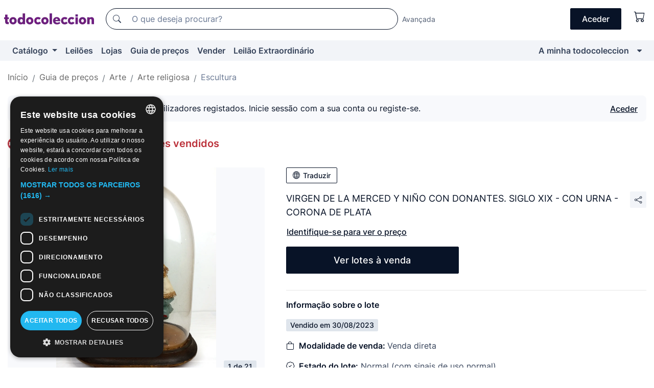

--- FILE ---
content_type: text/html;charset=UTF-8
request_url: https://pt.todocoleccion.net/arte-religiosa/virgen-merced-nino-donantes-siglo-xix-urna-corona-plata~x372561659
body_size: 12352
content:

<!DOCTYPE html>
<html lang="pt">
<head><script>(function(w,i,g){w[g]=w[g]||[];if(typeof w[g].push=='function')w[g].push(i)})
(window,'GTM-N5BMJZR','google_tags_first_party');</script><script>(function(w,d,s,l){w[l]=w[l]||[];(function(){w[l].push(arguments);})('set', 'developer_id.dYzg1YT', true);
		w[l].push({'gtm.start':new Date().getTime(),event:'gtm.js'});var f=d.getElementsByTagName(s)[0],
		j=d.createElement(s);j.async=true;j.src='/1x4n/';
		f.parentNode.insertBefore(j,f);
		})(window,document,'script','dataLayer');</script>
<script>
if (typeof MutationObserver === 'undefined') {
var scriptTag = document.createElement('script');
scriptTag.src = "/assets/javascripts/vendor/mutationobserver.min.js";
// document.head.appendChild(scriptTag);
document.getElementsByTagName('head')[0].appendChild(scriptTag);
}
</script>
<meta http-equiv="Content-Type" content="text/html; charset=utf-8" />
<meta http-equiv="X-UA-Compatible" content="IE=edge">
<meta name="viewport" content="width=device-width, initial-scale=1">
<link rel="dns-prefetch" href="//pictures2.todocoleccion.net" />
<link rel="preconnect" href="https://assets2.todocoleccion.online" />
<link rel="preconnect" href="https://cloud10.todocoleccion.online" />
<link rel="shortcut icon" href="https://assets2.todocoleccion.online/assets/images/favicons/favicon.ico" type="image/x-icon" />
<script>
var MANGOPAY_CLIENT_ID = "todocoleccion";
var MANGOPAY_ENVIRONMENT = "PRODUCTION";
</script>
<meta name="description" content="Guia de preços de Esculturas religiosas antigas. Vendido por Venda Direta: Virgen de la merced y niño con donantes. siglo xix - con urna - corona de plata. Lote 372561659" />
<meta name="robots" content="noindex,nofollow" />
<meta name="apple-itunes-app" content="app-id=892347440">
<meta name="google-play-app" content="app-id=com.package.android">
<title>Virgen de la merced y niño con donantes. siglo - Vendido por Venda Direta - 372561659</title>
<link rel="stylesheet" type="text/css" href="https://assets2.todocoleccion.online/assets/stylesheets/font-inter.css?202601201044">
<link rel="stylesheet" type="text/css" href="https://assets2.todocoleccion.online/assets/stylesheets/tcbootstrap.css?202601201044" />
<link rel="stylesheet" type="text/css" href="https://assets2.todocoleccion.online/assets/stylesheets/application.css?202601201044" />
<link rel="stylesheet" type="text/css" href="https://assets2.todocoleccion.online/assets/stylesheets/zoconet-design-system.css?202601201044" />
<link rel="stylesheet" type="text/css" href="https://assets2.todocoleccion.online/assets/icons/font/bootstrap-icons.css?202601201044" />
<link rel="stylesheet" type="text/css" href="https://assets2.todocoleccion.online/assets/stylesheets/swiper.css?202601201044" />
<link rel="stylesheet" type="text/css" href="https://assets2.todocoleccion.online/assets/stylesheets/lote.css?202601201044" />
<link rel="stylesheet" type="text/css" href="https://assets2.todocoleccion.online/assets/stylesheets/lote_vendido.css?202601201044" />
<link rel="alternate" hreflang="es" href="https://www.todocoleccion.net/arte-religioso/virgen-merced-nino-donantes-siglo-xix-urna-corona-plata~x372561659" />
<link rel="alternate" hreflang="en" href="https://en.todocoleccion.net/religious-art/virgen-merced-nino-donantes-siglo-xix-urna-corona-plata~x372561659" />
<link rel="alternate" hreflang="de" href="https://de.todocoleccion.net/kunst-religiose/virgen-merced-nino-donantes-siglo-xix-urna-corona-plata~x372561659" />
<link rel="alternate" hreflang="fr" href="https://fr.todocoleccion.net/art-religieux/virgen-merced-nino-donantes-siglo-xix-urna-corona-plata~x372561659" />
<link rel="alternate" hreflang="pt" href="https://pt.todocoleccion.net/arte-religiosa/virgen-merced-nino-donantes-siglo-xix-urna-corona-plata~x372561659" />
<link rel="alternate" hreflang="it" href="https://it.todocoleccion.net/arte-religiosa/virgen-merced-nino-donantes-siglo-xix-urna-corona-plata~x372561659" />
<script type="text/javascript" src="https://assets2.todocoleccion.online/assets/javascripts/vendor/modernizr.js?202601201044">
</script>
<script type="text/javascript" src="https://cdn.jsdelivr.net/npm/@mangopay/vault-sdk@1.2.1/dist/umd/client.min.js"></script>
<link rel="apple-touch-icon" href="https://assets2.todocoleccion.online/assets/images/apple_touch_icons/apple-touch-icon-iphone-60x60.png">
<link rel="apple-touch-icon" sizes="60x60" href="https://assets2.todocoleccion.online/assets/images/apple_touch_icons/apple-touch-icon-ipad-76x76.png">
<link rel="apple-touch-icon" sizes="114x114" href="https://assets2.todocoleccion.online/assets/images/apple_touch_icons/apple-touch-icon-iphone-retina-120x120.png">
<link rel="apple-touch-icon" sizes="144x144" href="https://assets2.todocoleccion.online/assets/images/apple_touch_icons/apple-touch-icon-ipad-retina-152x152.png">
<meta name="apple-itunes-app" content="app-id=892347440">
<script>
var ASSETS_HOST = "https://assets2.todocoleccion.online";
var FINGERPRINT_IMAGES ="202512231041";
var FINGERPRINT_CSS ="202601201044";
</script>
<script>
dataLayer = [];
// Configuración cookieScript: Nos aseguramos que, al arrancar, por defecto estén denegadas las cookies,
// porque se nos queja Google de que ejecutamos cosas de recoplilación de datos antes de que el usuario pueda aceptar o denegar las cookies.
dataLayer.push(
'consent',
'default',
{
'ad_personalization': 'denied',
'ad_storage': 'denied',
'ad_user_data': 'denied',
'analytics_storage': 'denied',
'wait_for_update': 500
}
);
dataLayer.push({"loggedIn":false});
dataLayer.push({"esMovil":false});
dataLayer.push({"content_type":"orientaprecios_lote"});
dataLayer.push({"googleSit":"Vendido"});
</script>
<script>(function(w,d,s,l,i){w[l]=w[l]||[];w[l].push({'gtm.start':
new Date().getTime(),event:'gtm.js'});var f=d.getElementsByTagName(s)[0],
j=d.createElement(s),dl=l!='dataLayer'?'&l='+l:'';j.async=true;j.src=
'https://www.googletagmanager.com/gtm.js?id='+i+dl;f.parentNode.insertBefore(j,f);
})(window,document,'script','dataLayer','GTM-N5BMJZR');</script>
<meta property="og:title" content="VIRGEN DE LA MERCED Y NIÑO CON DONANTES. SIGLO XIX - CON URNA - CORONA DE PLATA"/>
<meta property="og:type" content="product"/>
<meta property="og:url" content="https://pt.todocoleccion.net/arte-religiosa/virgen-merced-nino-donantes-siglo-xix-urna-corona-plata~x372561659"/>
<meta property="og:image" content="https://cloud10.todocoleccion.online/arte-religioso/tc/2022/11/05/13/372561659_458962274_tcimg_0B57280F.jpg?size=230x230&crop=true"/>
<meta property="og:image:width" content="230"/>
<meta property="og:image:height" content="230"/>
<meta property="og:site_name" content="todocoleccion.net"/>
<meta property="og:description" content="VIRGEN DE LA MERCED Y NIÑO CON DONANTES. SIGLO XIX - CON URNA - CORONA DE PLATA"/>
<meta name="google-translate-customization" content="666371e4fcbb35ea-7d61682752185561-g881534783573c20e-15" />
<!-- CBWIRE Styles -->
<style >[wire\:loading][wire\:loading], [wire\:loading\.delay][wire\:loading\.delay], [wire\:loading\.inline-block][wire\:loading\.inline-block], [wire\:loading\.inline][wire\:loading\.inline], [wire\:loading\.block][wire\:loading\.block], [wire\:loading\.flex][wire\:loading\.flex], [wire\:loading\.table][wire\:loading\.table], [wire\:loading\.grid][wire\:loading\.grid], [wire\:loading\.inline-flex][wire\:loading\.inline-flex] {display: none;}[wire\:loading\.delay\.none][wire\:loading\.delay\.none], [wire\:loading\.delay\.shortest][wire\:loading\.delay\.shortest], [wire\:loading\.delay\.shorter][wire\:loading\.delay\.shorter], [wire\:loading\.delay\.short][wire\:loading\.delay\.short], [wire\:loading\.delay\.default][wire\:loading\.delay\.default], [wire\:loading\.delay\.long][wire\:loading\.delay\.long], [wire\:loading\.delay\.longer][wire\:loading\.delay\.longer], [wire\:loading\.delay\.longest][wire\:loading\.delay\.longest] {display: none;}[wire\:offline][wire\:offline] {display: none;}[wire\:dirty]:not(textarea):not(input):not(select) {display: none;}:root {--livewire-progress-bar-color: #2299dd;}[x-cloak] {display: none !important;}</style>
</head>
<body class="at-desktop">
<div id="wrap" class="pagina">
<span id="inicio">
</span>
<div id="header" role="banner" class="hidden-print">
<div id="cabecera" role="banner" class="hidden-print">
<div id="cabecera-top-container">
<div id="cabecera-top">
<div class="container p-0 p-md-3">
<div class="d-flex justify-content-between align-items-center">
<div class="cabecera-col col-side-user-menu">
<button wire:snapshot="&#x7b;&quot;data&quot;&#x3a;&#x7b;&#x7d;,&quot;memo&quot;&#x3a;&#x7b;&quot;id&quot;&#x3a;&quot;88dafd8587659b460b79adc34e111078&quot;,&quot;name&quot;&#x3a;&quot;cabecera&#x2f;SideUserMenuButton&quot;,&quot;path&quot;&#x3a;&quot;cabecera&#x2f;SideUserMenuButton&quot;,&quot;method&quot;&#x3a;&quot;GET&quot;,&quot;children&quot;&#x3a;&#x5b;&#x5d;,&quot;scripts&quot;&#x3a;&#x5b;&#x5d;,&quot;assets&quot;&#x3a;&#x5b;&#x5d;,&quot;isolate&quot;&#x3a;false,&quot;lazyLoaded&quot;&#x3a;false,&quot;lazyIsolated&quot;&#x3a;true,&quot;errors&quot;&#x3a;&#x5b;&#x5d;,&quot;locale&quot;&#x3a;&quot;en&quot;&#x7d;,&quot;checksum&quot;&#x3a;&quot;C92937EFB310C7DC8646A727D10BDC9C041A4CC7AABE95AC1ACD97DAFFC0A296&quot;&#x7d;" wire:effects="[]" wire:id="88dafd8587659b460b79adc34e111078"
aria-controls="SideUserMenu"
aria-expanded="false"
data-toggle="modal"
data-target="#SideUserMenu"
title="Mostrar/ocultar menu do utilizador"
type="button"
class="pl-5 btn-without-min-width btn btn-outline-primary"
style="border-width: 0px"
wire:click="$dispatch( 'update-side-user-menu-modal-body' )"
>
<span class="bi bi-list icon-header-menu fs-24"></span>
</button>
</div>
<div class="align-self-center d-none d-md-block logo-header">
<div id="cabecera-logo" class="mr-5 w-100">
<a
href="/"
title="todocoleccion - Compra e venda e leilão de antiguidades, arte e artigos de colecionismo"
class="d-inline-block py-3 d-flex align-items-center"
>
<span class="sprite1 sprite1-logotipo_tc"></span>
<span class="sr-only">todocoleccion: compra e venda de antiguidades e artigos de colecionismo</span>
</a>
</div>
</div>
<div class="align-self-center order-3 ml-auto">
<div class="opciones_cab">
<ul id="cabecera-menu" class="d-flex flex-nowrap align-items-center list-inline user-isnt-loggedin">
<li id="btn-login" class="cabecera-menu-userlink list-inline-item d-none d-md-block mr-6">
<a
href="/acceder/?cod=ent&amp;encoded_back_url=true&amp;back_url=%2Flotes%2Fshow%3FRw%3D1%26Id%5FLote%3D372561659%26firstpart%3D%2Farte%2Dreligiosa%2Fvirgen%2Dmerced%2Dnino%2Ddonantes%2Dsiglo%2Dxix%2Durna%2Dcorona%2Dplata"
id="cabecera-menu-login-link"
title="Aceder a A minha todocoleccion"
class="btn btn-primary no-underline text-color menu-link d-inline-block act-as-link"
rel="nofollow"
>
<span>
Aceder
</span>
</a>
</li>
<li wire:snapshot="&#x7b;&quot;data&quot;&#x3a;&#x7b;&#x7d;,&quot;memo&quot;&#x3a;&#x7b;&quot;id&quot;&#x3a;&quot;5775f33fe044222e306d97583b95adb7&quot;,&quot;name&quot;&#x3a;&quot;cabecera&#x2f;SideCartMenuButton&quot;,&quot;path&quot;&#x3a;&quot;cabecera&#x2f;SideCartMenuButton&quot;,&quot;method&quot;&#x3a;&quot;GET&quot;,&quot;children&quot;&#x3a;&#x7b;&quot;5775f33fe044222e306d97583b95adb7-0&quot;&#x3a;&#x5b;&quot;span&quot;,&quot;fcdc0e0a3fe3eb0e5b6a4da54ee9ae69&quot;&#x5d;&#x7d;,&quot;scripts&quot;&#x3a;&#x5b;&#x5d;,&quot;assets&quot;&#x3a;&#x5b;&#x5d;,&quot;isolate&quot;&#x3a;false,&quot;lazyLoaded&quot;&#x3a;false,&quot;lazyIsolated&quot;&#x3a;true,&quot;errors&quot;&#x3a;&#x5b;&#x5d;,&quot;locale&quot;&#x3a;&quot;en&quot;&#x7d;,&quot;checksum&quot;&#x3a;&quot;87F561561DDC0C41337A4B933CFB21C6D7528591C41421EE56C3309C09961128&quot;&#x7d;" wire:effects="[]" wire:id="5775f33fe044222e306d97583b95adb7" class="list-inline-item pl-4 pr-5 p-md-0 mr-md-3">
<button
title="Carrinho de compras"
type="button"
class="d-inline-block btn btn-ghost btn-outline-primary"
wire:click="$dispatch( 'update-side-cart-menu-modal-body' )"
>
<span wire:snapshot="&#x7b;&quot;data&quot;&#x3a;&#x7b;&quot;count&quot;&#x3a;0&#x7d;,&quot;memo&quot;&#x3a;&#x7b;&quot;id&quot;&#x3a;&quot;fcdc0e0a3fe3eb0e5b6a4da54ee9ae69&quot;,&quot;name&quot;&#x3a;&quot;shared&#x2f;BasketCount&quot;,&quot;path&quot;&#x3a;&quot;shared&#x2f;BasketCount&quot;,&quot;method&quot;&#x3a;&quot;GET&quot;,&quot;children&quot;&#x3a;&#x5b;&#x5d;,&quot;scripts&quot;&#x3a;&#x5b;&#x5d;,&quot;assets&quot;&#x3a;&#x5b;&#x5d;,&quot;isolate&quot;&#x3a;true,&quot;lazyLoaded&quot;&#x3a;false,&quot;lazyIsolated&quot;&#x3a;true,&quot;errors&quot;&#x3a;&#x5b;&#x5d;,&quot;locale&quot;&#x3a;&quot;en&quot;&#x7d;,&quot;checksum&quot;&#x3a;&quot;6B846DA328B7B0890A10F7DFB90BDF0759389B6A0F9CF315E51FA6355B6D6A7A&quot;&#x7d;" wire:effects="&#x7b;&quot;listeners&quot;&#x3a;&#x5b;&quot;basket-count-updated&quot;&#x5d;&#x7d;" wire:id="fcdc0e0a3fe3eb0e5b6a4da54ee9ae69">
</span>
<i class="bi icon-cabecera-menu bi-cart"></i>
</button>
</li>
</ul>
</div>
</div>
<div id="buscador-header" class="flex-grow-1 order-sm-0 order-2 py-5 p-md-3">
<div class="w-100 buscador_cab" role="search">
<form action="/buscador" method="get" name="Buscador">
<input type="hidden" name="from" value="top">
<label for="buscador-general" class="sr-only">
Buscar:
</label>
<div class="input-group buscador-general input-group-search-primary d-flex flex-row justify-content-between align-items-start flex-nowrap w-100">
<div class="input-group-prepend">
<button
class="btn"
data-testid="search-button"
type="submit"
title="Motor de busca de todocoleccion"
>
<span class="bi bi-search"></span>
</button>
</div>
<input
type="search"
name="bu"
id="buscador-general"
value=""
class="form-control campo_buscar"
placeholder="O que deseja procurar?"
title="O que deseja procurar?"
/>
</div>
</form>
</div>
</div>
<div id="buscador-header-avanzado" class="flex-grow-1 d-none d-xl-block">
<a href="/buscador/turbo" id="buscador-avanzado-link" class="ml-0" rel="nofollow">
Avançada
</a>
</div>
</div>
</div>
</div>
</div>
<div
id="cabecera-barra"
role="navigation"
class="navbar navbar-light navbar-expand bg-gray navbar-zoconet-main "
>
<div class="container">
<ul class="nav navbar-nav w-100 justify-content-between justify-content-md-start">
<li
class="nav-item first-item dropdown"
>
<a wire:snapshot="&#x7b;&quot;data&quot;&#x3a;&#x7b;&quot;catalogo_path&quot;&#x3a;&quot;&#x2f;s&#x2f;catalogo&quot;&#x7d;,&quot;memo&quot;&#x3a;&#x7b;&quot;id&quot;&#x3a;&quot;1c66352493ace2873b8db849b3adc28f&quot;,&quot;name&quot;&#x3a;&quot;shared.cabecera.MenuCatalogoButton&quot;,&quot;path&quot;&#x3a;&quot;shared.cabecera.MenuCatalogoButton&quot;,&quot;method&quot;&#x3a;&quot;GET&quot;,&quot;children&quot;&#x3a;&#x5b;&#x5d;,&quot;scripts&quot;&#x3a;&#x5b;&#x5d;,&quot;assets&quot;&#x3a;&#x5b;&#x5d;,&quot;isolate&quot;&#x3a;false,&quot;lazyLoaded&quot;&#x3a;false,&quot;lazyIsolated&quot;&#x3a;true,&quot;errors&quot;&#x3a;&#x5b;&#x5d;,&quot;locale&quot;&#x3a;&quot;en&quot;&#x7d;,&quot;checksum&quot;&#x3a;&quot;A49B8281FFAB4DDFB8BD15C5BF69D00D20AC8574A45868CC6D0842880E56F183&quot;&#x7d;" wire:effects="[]" wire:id="1c66352493ace2873b8db849b3adc28f"
href="/s/catalogo"
title="Catálogo"
class="link-to-catalogo dropdown-toggle pull-left nav-link"
data-toggle="dropdown"
role="button"
aria-haspopup="true"
aria-expanded="false"
wire:click="$dispatch( 'update-menu-catalogo-dropdown-menu' )"
>
Catálogo
</a>
<div class="dropdown-menu dropdown-menu-catalogo z-index-max pt-6 pb-4">
<div wire:snapshot="&#x7b;&quot;data&quot;&#x3a;&#x7b;&quot;yet_loaded&quot;&#x3a;false,&quot;secciones&quot;&#x3a;&#x5b;&#x5d;&#x7d;,&quot;memo&quot;&#x3a;&#x7b;&quot;id&quot;&#x3a;&quot;d2d4992ab4e31c3cece30824c728161e&quot;,&quot;name&quot;&#x3a;&quot;shared.cabecera.MenuCatalogoDropdownMenu&quot;,&quot;path&quot;&#x3a;&quot;shared.cabecera.MenuCatalogoDropdownMenu&quot;,&quot;method&quot;&#x3a;&quot;GET&quot;,&quot;children&quot;&#x3a;&#x5b;&#x5d;,&quot;scripts&quot;&#x3a;&#x5b;&#x5d;,&quot;assets&quot;&#x3a;&#x5b;&#x5d;,&quot;isolate&quot;&#x3a;false,&quot;lazyLoaded&quot;&#x3a;false,&quot;lazyIsolated&quot;&#x3a;true,&quot;errors&quot;&#x3a;&#x5b;&#x5d;,&quot;locale&quot;&#x3a;&quot;en&quot;&#x7d;,&quot;checksum&quot;&#x3a;&quot;901004FC87C210B119B9EBA33FEF925194C0FF9772092DCA18B8D2C1893231DC&quot;&#x7d;" wire:effects="&#x7b;&quot;listeners&quot;&#x3a;&#x5b;&quot;update-menu-catalogo-dropdown-menu&quot;&#x5d;&#x7d;" wire:id="d2d4992ab4e31c3cece30824c728161e">
<div wire:loading>
<div class="p-4">
<i class="icon text-muted icon-spinner icon-spin"></i>
</div>
</div>
<div class="list-group">
<div class="grid-list-group-catalog">
</div>
<div>
<a
href="/s/catalogo"
class="btn btn-outline-primary btn-ghost font-weight-bold p-4"
title="Ver todas as secções"
>
Ver todas as secções
<i class="bi bi-arrow-right"></i>
</a>
</div>
</div>
</div>
</div>
</li>
<li
class="nav-item d-none d-md-block"
>
<a
href="/leiloes"
title="Leilões online"
class="nav-link"
>
Leilões
</a>
</li>
<li
class="nav-item d-none d-md-block"
>
<a
href="/tiendas"
title="Lojas"
class="nav-link"
>
Lojas
</a>
</li>
<li
class="nav-item d-none d-md-block"
>
<a
href="/guia-de-precos"
title="Guia de preços"
class="nav-link"
>
Guia de preços
</a>
</li>
<li
class="nav-item second-item"
>
<a
href="/ajuda/vender"
title="Vender em todocoleccion"
class="nav-link"
>
Vender
</a>
</li>
<li
class="nav-item d-none d-md-block"
>
<a
href="/s/catalogo?M=e&amp;O=mas"
title="Leilão Extraordinário"
class="nav-link"
>
Leilão Extraordinário
</a>
</li>
<li
class="nav-item last-item ml-sm-auto"
>
<a
href="/mitc"
title="A minha todocoleccion."
class="nav-link"
>
A minha todocoleccion
</a>
</li>
<li class="nav-item visible-md visible-lg mitc_mostrar">
<a
href="/mitc?mostrarbmtc"
title="Mostrar Barra A minha todocoleccion."
class="nav-link"
>
<span class="hidden">
Mostrar Barra A minha todocoleccion
</span><i class="icon icon-caret-down"></i>
</a>
</li>
</ul>
</div>
</div>
</div>
</div>
<div id="page-content">
<div id="page-content-fullwidth">
</div>
<div class="container">
<div id="react-breadcrumbs">
<div
class=" mb-3"
style="height: 40px"
>
<div class="swiper">
<div class="swiper-container" data-initialSlide="4">
<ul
class="
breadcrumb
flex-nowrap
swiper-wrapper
m-0
"
>
<li
class="breadcrumb-item swiper-slide"
style="width: auto"
>
<button type="button" data-obfuscated-link data-href="/" title="Página inicial" class="btn btn-link p-0 mb-1 breadcrumb-link">
Início
</button>
</li>
<li
class="breadcrumb-item swiper-slide"
style="width: auto"
>
<button type="button" data-obfuscated-link data-href="/guia-de-precos" title="Guia de pre&ccedil;os" class="btn btn-link p-0 mb-1 breadcrumb-link">
Guia de preços
</button>
</li>
<li
class="breadcrumb-item swiper-slide"
style="width: auto"
>
<button type="button" data-obfuscated-link data-href="/guia-de-precos/178/g/reciente/0/1" title="Arte" class="btn btn-link p-0 mb-1 breadcrumb-link">
Arte
</button>
</li>
<li
class="breadcrumb-item swiper-slide"
style="width: auto"
>
<button type="button" data-obfuscated-link data-href="/guia-de-precos/630/g/reciente/0/1" title="Arte religiosa" class="btn btn-link p-0 mb-1 breadcrumb-link">
Arte religiosa
</button>
</li>
<li
class="active breadcrumb-item swiper-slide"
style="width: auto"
>
<button type="button" data-obfuscated-link data-href="/guia-de-precos/2872/g/reciente/0/1" title="Escultura" class="btn btn-link p-0 mb-1 breadcrumb-link">
Escultura
</button>
</li>
</ul>
</div>
</div>
</div>
</div>
<div class="pagina lote">
<div class="alert alert-info" role="alert">
<div class="alert-content">
<div class="alert-body-wrapper">
<div class="alert-body">
<i class="bi alert-icon bi-info-circle-fill"></i>
<div class="alert-body-content">
Preços visíveis apenas para os utilizadores registados. Inicie sessão com a sua conta ou registe-se.
</div>
</div>
<div class="alert-action">
<button class="btn btn-ghost btn-outline-primary underline" data-require-login="true">
Aceder
</button>
</div>
</div>
</div>
</div>
<div class="contenido">
<h2 class="h4 pt-4">
<picture>
<source
type="image/webp"
srcset="https://assets2.todocoleccion.online/assets/images/orientaprecios/orientaprecios.webp?202512231041"
>
<img
class="home-logo-orientaprecios vertical-align-text-bottom"
src="https://assets2.todocoleccion.online/assets/images/orientaprecios/orientaprecios.png?202512231041"
width="23"
height="23"
alt="Guia de preços"
title="Guia de preços"
>
</picture>
<a href="/guia-de-precos" class="text-orientaprecios-600 bolder fs-16 fs-lg-20">
Guia de preços - Guia de lotes vendidos
</a>
</h2>
<br/>
<div class="lote-container mb-5">
<div class="image-gallery-lote-vendido">
<div id="react-image-gallery" data-props="&#x7b;&quot;all_images&quot;&#x3a;&#x5b;&#x7b;&quot;src_webp&quot;&#x3a;&quot;https&#x3a;&#x2f;&#x2f;cloud10.todocoleccion.online&#x2f;arte-religioso&#x2f;tc&#x2f;2022&#x2f;11&#x2f;05&#x2f;13&#x2f;372561659_458962274_tcimg_0B57280F.webp&quot;,&quot;alt&quot;&#x3a;&quot;Arte&#x3a; VIRGEN DE LA MERCED Y NI&Ntilde;O CON DONANTES. SIGLO XIX - CON URNA - CORONA DE PLATA - Foto 1&quot;,&quot;id&quot;&#x3a;0,&quot;title&quot;&#x3a;&quot;VIRGEN DE LA MERCED Y NI&Ntilde;O CON DONANTES. SIGLO XIX - CON URNA - CORONA DE PLATA - Foto 1&quot;,&quot;src&quot;&#x3a;&quot;https&#x3a;&#x2f;&#x2f;cloud10.todocoleccion.online&#x2f;arte-religioso&#x2f;tc&#x2f;2022&#x2f;11&#x2f;05&#x2f;13&#x2f;372561659_458962274_tcimg_0B57280F.jpg&quot;&#x7d;,&#x7b;&quot;src_webp&quot;&#x3a;&quot;https&#x3a;&#x2f;&#x2f;cloud10.todocoleccion.online&#x2f;arte-religioso&#x2f;tc&#x2f;2022&#x2f;11&#x2f;05&#x2f;13&#x2f;372561659_458962284_tcimg_1F5EAD0C.webp&quot;,&quot;alt&quot;&#x3a;&quot;Arte&#x3a; VIRGEN DE LA MERCED Y NI&Ntilde;O CON DONANTES. SIGLO XIX - CON URNA - CORONA DE PLATA - Foto 2&quot;,&quot;id&quot;&#x3a;458962284,&quot;title&quot;&#x3a;&quot;Arte&#x3a; VIRGEN DE LA MERCED Y NI&Ntilde;O CON DONANTES. SIGLO XIX - CON URNA - CORONA DE PLATA - Foto 2&quot;,&quot;src&quot;&#x3a;&quot;https&#x3a;&#x2f;&#x2f;cloud10.todocoleccion.online&#x2f;arte-religioso&#x2f;tc&#x2f;2022&#x2f;11&#x2f;05&#x2f;13&#x2f;372561659_458962284_tcimg_1F5EAD0C.jpg&quot;&#x7d;,&#x7b;&quot;src_webp&quot;&#x3a;&quot;https&#x3a;&#x2f;&#x2f;cloud10.todocoleccion.online&#x2f;arte-religioso&#x2f;tc&#x2f;2022&#x2f;11&#x2f;05&#x2f;13&#x2f;372561659_458962289_tcimg_3AF72A9C.webp&quot;,&quot;alt&quot;&#x3a;&quot;Arte&#x3a; VIRGEN DE LA MERCED Y NI&Ntilde;O CON DONANTES. SIGLO XIX - CON URNA - CORONA DE PLATA - Foto 3&quot;,&quot;id&quot;&#x3a;458962289,&quot;title&quot;&#x3a;&quot;Arte&#x3a; VIRGEN DE LA MERCED Y NI&Ntilde;O CON DONANTES. SIGLO XIX - CON URNA - CORONA DE PLATA - Foto 3&quot;,&quot;src&quot;&#x3a;&quot;https&#x3a;&#x2f;&#x2f;cloud10.todocoleccion.online&#x2f;arte-religioso&#x2f;tc&#x2f;2022&#x2f;11&#x2f;05&#x2f;13&#x2f;372561659_458962289_tcimg_3AF72A9C.jpg&quot;&#x7d;,&#x7b;&quot;src_webp&quot;&#x3a;&quot;https&#x3a;&#x2f;&#x2f;cloud10.todocoleccion.online&#x2f;arte-religioso&#x2f;tc&#x2f;2022&#x2f;11&#x2f;05&#x2f;13&#x2f;372561659_458962324_tcimg_53EDB8E9.webp&quot;,&quot;alt&quot;&#x3a;&quot;Arte&#x3a; VIRGEN DE LA MERCED Y NI&Ntilde;O CON DONANTES. SIGLO XIX - CON URNA - CORONA DE PLATA - Foto 4&quot;,&quot;id&quot;&#x3a;458962324,&quot;title&quot;&#x3a;&quot;Arte&#x3a; VIRGEN DE LA MERCED Y NI&Ntilde;O CON DONANTES. SIGLO XIX - CON URNA - CORONA DE PLATA - Foto 4&quot;,&quot;src&quot;&#x3a;&quot;https&#x3a;&#x2f;&#x2f;cloud10.todocoleccion.online&#x2f;arte-religioso&#x2f;tc&#x2f;2022&#x2f;11&#x2f;05&#x2f;13&#x2f;372561659_458962324_tcimg_53EDB8E9.jpg&quot;&#x7d;,&#x7b;&quot;src_webp&quot;&#x3a;&quot;https&#x3a;&#x2f;&#x2f;cloud10.todocoleccion.online&#x2f;arte-religioso&#x2f;tc&#x2f;2022&#x2f;11&#x2f;05&#x2f;13&#x2f;372561659_458962344_tcimg_6AC08FBD.webp&quot;,&quot;alt&quot;&#x3a;&quot;Arte&#x3a; VIRGEN DE LA MERCED Y NI&Ntilde;O CON DONANTES. SIGLO XIX - CON URNA - CORONA DE PLATA - Foto 5&quot;,&quot;id&quot;&#x3a;458962344,&quot;title&quot;&#x3a;&quot;Arte&#x3a; VIRGEN DE LA MERCED Y NI&Ntilde;O CON DONANTES. SIGLO XIX - CON URNA - CORONA DE PLATA - Foto 5&quot;,&quot;src&quot;&#x3a;&quot;https&#x3a;&#x2f;&#x2f;cloud10.todocoleccion.online&#x2f;arte-religioso&#x2f;tc&#x2f;2022&#x2f;11&#x2f;05&#x2f;13&#x2f;372561659_458962344_tcimg_6AC08FBD.jpg&quot;&#x7d;,&#x7b;&quot;src_webp&quot;&#x3a;&quot;https&#x3a;&#x2f;&#x2f;cloud10.todocoleccion.online&#x2f;arte-religioso&#x2f;tc&#x2f;2022&#x2f;11&#x2f;05&#x2f;13&#x2f;372561659_458962349_tcimg_2D862F9C.webp&quot;,&quot;alt&quot;&#x3a;&quot;Arte&#x3a; VIRGEN DE LA MERCED Y NI&Ntilde;O CON DONANTES. SIGLO XIX - CON URNA - CORONA DE PLATA - Foto 6&quot;,&quot;id&quot;&#x3a;458962349,&quot;title&quot;&#x3a;&quot;Arte&#x3a; VIRGEN DE LA MERCED Y NI&Ntilde;O CON DONANTES. SIGLO XIX - CON URNA - CORONA DE PLATA - Foto 6&quot;,&quot;src&quot;&#x3a;&quot;https&#x3a;&#x2f;&#x2f;cloud10.todocoleccion.online&#x2f;arte-religioso&#x2f;tc&#x2f;2022&#x2f;11&#x2f;05&#x2f;13&#x2f;372561659_458962349_tcimg_2D862F9C.jpg&quot;&#x7d;,&#x7b;&quot;src_webp&quot;&#x3a;&quot;https&#x3a;&#x2f;&#x2f;cloud10.todocoleccion.online&#x2f;arte-religioso&#x2f;tc&#x2f;2022&#x2f;11&#x2f;09&#x2f;19&#x2f;372561659_460427684_tcimg_AF30CAD3.webp&quot;,&quot;alt&quot;&#x3a;&quot;Arte&#x3a; VIRGEN DE LA MERCED Y NI&Ntilde;O CON DONANTES. SIGLO XIX - CON URNA - CORONA DE PLATA - Foto 7&quot;,&quot;id&quot;&#x3a;460427684,&quot;title&quot;&#x3a;&quot;Arte&#x3a; VIRGEN DE LA MERCED Y NI&Ntilde;O CON DONANTES. SIGLO XIX - CON URNA - CORONA DE PLATA - Foto 7&quot;,&quot;src&quot;&#x3a;&quot;https&#x3a;&#x2f;&#x2f;cloud10.todocoleccion.online&#x2f;arte-religioso&#x2f;tc&#x2f;2022&#x2f;11&#x2f;09&#x2f;19&#x2f;372561659_460427684_tcimg_AF30CAD3.jpg&quot;&#x7d;,&#x7b;&quot;src_webp&quot;&#x3a;&quot;https&#x3a;&#x2f;&#x2f;cloud10.todocoleccion.online&#x2f;arte-religioso&#x2f;tc&#x2f;2022&#x2f;11&#x2f;09&#x2f;19&#x2f;372561659_460427689_tcimg_DC03B7F3.webp&quot;,&quot;alt&quot;&#x3a;&quot;Arte&#x3a; VIRGEN DE LA MERCED Y NI&Ntilde;O CON DONANTES. SIGLO XIX - CON URNA - CORONA DE PLATA - Foto 8&quot;,&quot;id&quot;&#x3a;460427689,&quot;title&quot;&#x3a;&quot;Arte&#x3a; VIRGEN DE LA MERCED Y NI&Ntilde;O CON DONANTES. SIGLO XIX - CON URNA - CORONA DE PLATA - Foto 8&quot;,&quot;src&quot;&#x3a;&quot;https&#x3a;&#x2f;&#x2f;cloud10.todocoleccion.online&#x2f;arte-religioso&#x2f;tc&#x2f;2022&#x2f;11&#x2f;09&#x2f;19&#x2f;372561659_460427689_tcimg_DC03B7F3.jpg&quot;&#x7d;,&#x7b;&quot;src_webp&quot;&#x3a;&quot;https&#x3a;&#x2f;&#x2f;cloud10.todocoleccion.online&#x2f;arte-religioso&#x2f;tc&#x2f;2022&#x2f;11&#x2f;09&#x2f;19&#x2f;372561659_460427704_tcimg_52103B9F.webp&quot;,&quot;alt&quot;&#x3a;&quot;Arte&#x3a; VIRGEN DE LA MERCED Y NI&Ntilde;O CON DONANTES. SIGLO XIX - CON URNA - CORONA DE PLATA - Foto 9&quot;,&quot;id&quot;&#x3a;460427704,&quot;title&quot;&#x3a;&quot;Arte&#x3a; VIRGEN DE LA MERCED Y NI&Ntilde;O CON DONANTES. SIGLO XIX - CON URNA - CORONA DE PLATA - Foto 9&quot;,&quot;src&quot;&#x3a;&quot;https&#x3a;&#x2f;&#x2f;cloud10.todocoleccion.online&#x2f;arte-religioso&#x2f;tc&#x2f;2022&#x2f;11&#x2f;09&#x2f;19&#x2f;372561659_460427704_tcimg_52103B9F.jpg&quot;&#x7d;,&#x7b;&quot;src_webp&quot;&#x3a;&quot;https&#x3a;&#x2f;&#x2f;cloud10.todocoleccion.online&#x2f;arte-religioso&#x2f;tc&#x2f;2022&#x2f;11&#x2f;09&#x2f;19&#x2f;372561659_460427714_tcimg_C5874124.webp&quot;,&quot;alt&quot;&#x3a;&quot;Arte&#x3a; VIRGEN DE LA MERCED Y NI&Ntilde;O CON DONANTES. SIGLO XIX - CON URNA - CORONA DE PLATA - Foto 10&quot;,&quot;id&quot;&#x3a;460427714,&quot;title&quot;&#x3a;&quot;Arte&#x3a; VIRGEN DE LA MERCED Y NI&Ntilde;O CON DONANTES. SIGLO XIX - CON URNA - CORONA DE PLATA - Foto 10&quot;,&quot;src&quot;&#x3a;&quot;https&#x3a;&#x2f;&#x2f;cloud10.todocoleccion.online&#x2f;arte-religioso&#x2f;tc&#x2f;2022&#x2f;11&#x2f;09&#x2f;19&#x2f;372561659_460427714_tcimg_C5874124.jpg&quot;&#x7d;,&#x7b;&quot;src_webp&quot;&#x3a;&quot;https&#x3a;&#x2f;&#x2f;cloud10.todocoleccion.online&#x2f;arte-religioso&#x2f;tc&#x2f;2022&#x2f;11&#x2f;09&#x2f;19&#x2f;372561659_460427729_tcimg_FFCFB5F1.webp&quot;,&quot;alt&quot;&#x3a;&quot;Arte&#x3a; VIRGEN DE LA MERCED Y NI&Ntilde;O CON DONANTES. SIGLO XIX - CON URNA - CORONA DE PLATA - Foto 11&quot;,&quot;id&quot;&#x3a;460427729,&quot;title&quot;&#x3a;&quot;Arte&#x3a; VIRGEN DE LA MERCED Y NI&Ntilde;O CON DONANTES. SIGLO XIX - CON URNA - CORONA DE PLATA - Foto 11&quot;,&quot;src&quot;&#x3a;&quot;https&#x3a;&#x2f;&#x2f;cloud10.todocoleccion.online&#x2f;arte-religioso&#x2f;tc&#x2f;2022&#x2f;11&#x2f;09&#x2f;19&#x2f;372561659_460427729_tcimg_FFCFB5F1.jpg&quot;&#x7d;,&#x7b;&quot;src_webp&quot;&#x3a;&quot;https&#x3a;&#x2f;&#x2f;cloud10.todocoleccion.online&#x2f;arte-religioso&#x2f;tc&#x2f;2022&#x2f;11&#x2f;09&#x2f;19&#x2f;372561659_460427759_tcimg_6AD07444.webp&quot;,&quot;alt&quot;&#x3a;&quot;Arte&#x3a; VIRGEN DE LA MERCED Y NI&Ntilde;O CON DONANTES. SIGLO XIX - CON URNA - CORONA DE PLATA - Foto 12&quot;,&quot;id&quot;&#x3a;460427759,&quot;title&quot;&#x3a;&quot;Arte&#x3a; VIRGEN DE LA MERCED Y NI&Ntilde;O CON DONANTES. SIGLO XIX - CON URNA - CORONA DE PLATA - Foto 12&quot;,&quot;src&quot;&#x3a;&quot;https&#x3a;&#x2f;&#x2f;cloud10.todocoleccion.online&#x2f;arte-religioso&#x2f;tc&#x2f;2022&#x2f;11&#x2f;09&#x2f;19&#x2f;372561659_460427759_tcimg_6AD07444.jpg&quot;&#x7d;,&#x7b;&quot;src_webp&quot;&#x3a;&quot;https&#x3a;&#x2f;&#x2f;cloud10.todocoleccion.online&#x2f;arte-religioso&#x2f;tc&#x2f;2022&#x2f;11&#x2f;09&#x2f;19&#x2f;372561659_460432634_tcimg_001C7BF9.webp&quot;,&quot;alt&quot;&#x3a;&quot;Arte&#x3a; VIRGEN DE LA MERCED Y NI&Ntilde;O CON DONANTES. SIGLO XIX - CON URNA - CORONA DE PLATA - Foto 13&quot;,&quot;id&quot;&#x3a;460432634,&quot;title&quot;&#x3a;&quot;Arte&#x3a; VIRGEN DE LA MERCED Y NI&Ntilde;O CON DONANTES. SIGLO XIX - CON URNA - CORONA DE PLATA - Foto 13&quot;,&quot;src&quot;&#x3a;&quot;https&#x3a;&#x2f;&#x2f;cloud10.todocoleccion.online&#x2f;arte-religioso&#x2f;tc&#x2f;2022&#x2f;11&#x2f;09&#x2f;19&#x2f;372561659_460432634_tcimg_001C7BF9.jpg&quot;&#x7d;,&#x7b;&quot;src_webp&quot;&#x3a;&quot;https&#x3a;&#x2f;&#x2f;cloud10.todocoleccion.online&#x2f;arte-religioso&#x2f;tc&#x2f;2022&#x2f;11&#x2f;09&#x2f;19&#x2f;372561659_460432639_tcimg_D8D270BF.webp&quot;,&quot;alt&quot;&#x3a;&quot;Arte&#x3a; VIRGEN DE LA MERCED Y NI&Ntilde;O CON DONANTES. SIGLO XIX - CON URNA - CORONA DE PLATA - Foto 14&quot;,&quot;id&quot;&#x3a;460432639,&quot;title&quot;&#x3a;&quot;Arte&#x3a; VIRGEN DE LA MERCED Y NI&Ntilde;O CON DONANTES. SIGLO XIX - CON URNA - CORONA DE PLATA - Foto 14&quot;,&quot;src&quot;&#x3a;&quot;https&#x3a;&#x2f;&#x2f;cloud10.todocoleccion.online&#x2f;arte-religioso&#x2f;tc&#x2f;2022&#x2f;11&#x2f;09&#x2f;19&#x2f;372561659_460432639_tcimg_D8D270BF.jpg&quot;&#x7d;,&#x7b;&quot;src_webp&quot;&#x3a;&quot;https&#x3a;&#x2f;&#x2f;cloud10.todocoleccion.online&#x2f;arte-religioso&#x2f;tc&#x2f;2022&#x2f;11&#x2f;09&#x2f;19&#x2f;372561659_460432654_tcimg_277A68F0.webp&quot;,&quot;alt&quot;&#x3a;&quot;Arte&#x3a; VIRGEN DE LA MERCED Y NI&Ntilde;O CON DONANTES. SIGLO XIX - CON URNA - CORONA DE PLATA - Foto 15&quot;,&quot;id&quot;&#x3a;460432654,&quot;title&quot;&#x3a;&quot;Arte&#x3a; VIRGEN DE LA MERCED Y NI&Ntilde;O CON DONANTES. SIGLO XIX - CON URNA - CORONA DE PLATA - Foto 15&quot;,&quot;src&quot;&#x3a;&quot;https&#x3a;&#x2f;&#x2f;cloud10.todocoleccion.online&#x2f;arte-religioso&#x2f;tc&#x2f;2022&#x2f;11&#x2f;09&#x2f;19&#x2f;372561659_460432654_tcimg_277A68F0.jpg&quot;&#x7d;,&#x7b;&quot;src_webp&quot;&#x3a;&quot;https&#x3a;&#x2f;&#x2f;cloud10.todocoleccion.online&#x2f;arte-religioso&#x2f;tc&#x2f;2022&#x2f;11&#x2f;09&#x2f;19&#x2f;372561659_460432659_tcimg_317128E9.webp&quot;,&quot;alt&quot;&#x3a;&quot;Arte&#x3a; VIRGEN DE LA MERCED Y NI&Ntilde;O CON DONANTES. SIGLO XIX - CON URNA - CORONA DE PLATA - Foto 16&quot;,&quot;id&quot;&#x3a;460432659,&quot;title&quot;&#x3a;&quot;Arte&#x3a; VIRGEN DE LA MERCED Y NI&Ntilde;O CON DONANTES. SIGLO XIX - CON URNA - CORONA DE PLATA - Foto 16&quot;,&quot;src&quot;&#x3a;&quot;https&#x3a;&#x2f;&#x2f;cloud10.todocoleccion.online&#x2f;arte-religioso&#x2f;tc&#x2f;2022&#x2f;11&#x2f;09&#x2f;19&#x2f;372561659_460432659_tcimg_317128E9.jpg&quot;&#x7d;,&#x7b;&quot;src_webp&quot;&#x3a;&quot;https&#x3a;&#x2f;&#x2f;cloud10.todocoleccion.online&#x2f;arte-religioso&#x2f;tc&#x2f;2022&#x2f;11&#x2f;09&#x2f;19&#x2f;372561659_460432664_tcimg_2B6C77C8.webp&quot;,&quot;alt&quot;&#x3a;&quot;Arte&#x3a; VIRGEN DE LA MERCED Y NI&Ntilde;O CON DONANTES. SIGLO XIX - CON URNA - CORONA DE PLATA - Foto 17&quot;,&quot;id&quot;&#x3a;460432664,&quot;title&quot;&#x3a;&quot;Arte&#x3a; VIRGEN DE LA MERCED Y NI&Ntilde;O CON DONANTES. SIGLO XIX - CON URNA - CORONA DE PLATA - Foto 17&quot;,&quot;src&quot;&#x3a;&quot;https&#x3a;&#x2f;&#x2f;cloud10.todocoleccion.online&#x2f;arte-religioso&#x2f;tc&#x2f;2022&#x2f;11&#x2f;09&#x2f;19&#x2f;372561659_460432664_tcimg_2B6C77C8.jpg&quot;&#x7d;,&#x7b;&quot;src_webp&quot;&#x3a;&quot;https&#x3a;&#x2f;&#x2f;cloud10.todocoleccion.online&#x2f;arte-religioso&#x2f;tc&#x2f;2022&#x2f;11&#x2f;09&#x2f;19&#x2f;372561659_460434394_tcimg_B6183AA0.webp&quot;,&quot;alt&quot;&#x3a;&quot;Arte&#x3a; VIRGEN DE LA MERCED Y NI&Ntilde;O CON DONANTES. SIGLO XIX - CON URNA - CORONA DE PLATA - Foto 18&quot;,&quot;id&quot;&#x3a;460434394,&quot;title&quot;&#x3a;&quot;Arte&#x3a; VIRGEN DE LA MERCED Y NI&Ntilde;O CON DONANTES. SIGLO XIX - CON URNA - CORONA DE PLATA - Foto 18&quot;,&quot;src&quot;&#x3a;&quot;https&#x3a;&#x2f;&#x2f;cloud10.todocoleccion.online&#x2f;arte-religioso&#x2f;tc&#x2f;2022&#x2f;11&#x2f;09&#x2f;19&#x2f;372561659_460434394_tcimg_B6183AA0.jpg&quot;&#x7d;,&#x7b;&quot;src_webp&quot;&#x3a;&quot;https&#x3a;&#x2f;&#x2f;cloud10.todocoleccion.online&#x2f;arte-religioso&#x2f;tc&#x2f;2022&#x2f;11&#x2f;09&#x2f;19&#x2f;372561659_460432649_tcimg_FEA2FF95.webp&quot;,&quot;alt&quot;&#x3a;&quot;Arte&#x3a; VIRGEN DE LA MERCED Y NI&Ntilde;O CON DONANTES. SIGLO XIX - CON URNA - CORONA DE PLATA - Foto 19&quot;,&quot;id&quot;&#x3a;460436339,&quot;title&quot;&#x3a;&quot;Arte&#x3a; VIRGEN DE LA MERCED Y NI&Ntilde;O CON DONANTES. SIGLO XIX - CON URNA - CORONA DE PLATA - Foto 19&quot;,&quot;src&quot;&#x3a;&quot;https&#x3a;&#x2f;&#x2f;cloud10.todocoleccion.online&#x2f;arte-religioso&#x2f;tc&#x2f;2022&#x2f;11&#x2f;09&#x2f;19&#x2f;372561659_460432649_tcimg_FEA2FF95.jpg&quot;&#x7d;,&#x7b;&quot;src_webp&quot;&#x3a;&quot;https&#x3a;&#x2f;&#x2f;cloud10.todocoleccion.online&#x2f;arte-religioso&#x2f;tc&#x2f;2022&#x2f;11&#x2f;09&#x2f;19&#x2f;372561659_460432644_tcimg_B0F06AE9.webp&quot;,&quot;alt&quot;&#x3a;&quot;Arte&#x3a; VIRGEN DE LA MERCED Y NI&Ntilde;O CON DONANTES. SIGLO XIX - CON URNA - CORONA DE PLATA - Foto 20&quot;,&quot;id&quot;&#x3a;460436589,&quot;title&quot;&#x3a;&quot;Arte&#x3a; VIRGEN DE LA MERCED Y NI&Ntilde;O CON DONANTES. SIGLO XIX - CON URNA - CORONA DE PLATA - Foto 20&quot;,&quot;src&quot;&#x3a;&quot;https&#x3a;&#x2f;&#x2f;cloud10.todocoleccion.online&#x2f;arte-religioso&#x2f;tc&#x2f;2022&#x2f;11&#x2f;09&#x2f;19&#x2f;372561659_460432644_tcimg_B0F06AE9.jpg&quot;&#x7d;,&#x7b;&quot;src_webp&quot;&#x3a;&quot;https&#x3a;&#x2f;&#x2f;cloud10.todocoleccion.online&#x2f;arte-religioso&#x2f;tc&#x2f;2022&#x2f;11&#x2f;05&#x2f;13&#x2f;372561659_tcimg_51D80719.webp&quot;,&quot;alt&quot;&#x3a;&quot;Arte&#x3a; VIRGEN DE LA MERCED Y NI&Ntilde;O CON DONANTES. SIGLO XIX - CON URNA - CORONA DE PLATA - Foto 21&quot;,&quot;id&quot;&#x3a;460436734,&quot;title&quot;&#x3a;&quot;Arte&#x3a; VIRGEN DE LA MERCED Y NI&Ntilde;O CON DONANTES. SIGLO XIX - CON URNA - CORONA DE PLATA - Foto 21&quot;,&quot;src&quot;&#x3a;&quot;https&#x3a;&#x2f;&#x2f;cloud10.todocoleccion.online&#x2f;arte-religioso&#x2f;tc&#x2f;2022&#x2f;11&#x2f;05&#x2f;13&#x2f;372561659_tcimg_51D80719.jpg&quot;&#x7d;&#x5d;&#x7d;" class="mb-4">
</div>
</div>
<div class="info-lote-vendido m-0 ml-md-4">
<div class="col px-0" id="info-lote">
<div class="d-block my-6 mt-md-0 mb-md-5">
<button
id="translationButton"
type="button"
data-props="&#x7b;&quot;titulo&quot;&#x3a;&quot;VIRGEN DE LA MERCED Y NI&Ntilde;O CON DONANTES. SIGLO XIX - CON URNA - CORONA DE PLATA&quot;,&quot;translated&quot;&#x3a;false,&quot;id&quot;&#x3a;372561659&#x7d;"
class="btn btn-outline-primary btn-sm btn-without-min-width js-traducir-titulo"
>
<i class="bi btn-icon-left mr-1 bi-globe"></i>
Traduzir
</button>
</div>
<div class="d-flex justify-content-between mb-4">
<h1 class="font-weight-normal text-gray-900 h5 mb-0 mr-3 mr-md-0 js-lote-titulo-372561659" id="lote-page-h1">VIRGEN DE LA MERCED Y NIÑO CON DONANTES. SIGLO XIX - CON URNA - CORONA DE PLATA</h1>
<span id="lote-compartir">
<a
href="#"
class="btn btn-secondary btn-only-icon btn-sm"
data-toggle="popover"
id="js-lote-compartir"
>
<span>
<i class="bi bi-share"></i>
</span>
</a>
<span
id="lote-compartir-botones"
style="display: none"
data-nuevo-usuario-accion-tipo="8"
data-nuevo-usuario-accion-valor="372561659"
>
<span class="sharedbtns">
<a class="btn btn-sm btn-whatsapp" target="_blank" rel="noopener noreferrer" href="https://api.whatsapp.com/send?text=VIRGEN%20DE%20LA%20MERCED%20Y%20NI%C3%91O%20CON%20DONANTES%2E%20SIGLO%20XIX%20%2D%20CON%20URNA%20%2D%20CORONA%20DE%20PLATA%20https%3A%2F%2Fpt%2Etodocoleccion%2Enet%2Farte%2Dreligiosa%2Fvirgen%2Dmerced%2Dnino%2Ddonantes%2Dsiglo%2Dxix%2Durna%2Dcorona%2Dplata%7Ex372561659"><i class="bi bi-whatsapp"></i></a>
<a class="btn btn-sm btn-facebook" target="_blank" rel="noopener noreferrer" href="http://www.facebook.com/sharer/sharer.php?u=https://pt.todocoleccion.net/arte-religiosa/virgen-merced-nino-donantes-siglo-xix-urna-corona-plata~x372561659"><i class="bi bi-tc-facebook"></i></a>
<a class="btn btn-sm btn-tweet" target="_blank" rel="noopener noreferrer" href="https://twitter.com/intent/tweet?text=VIRGEN%20DE%20LA%20MERCED%20Y%20NI%C3%91O%20CON%20DONANTES%2E%20SIGLO%20XIX%20%2D%20CON%20URNA%20%2D%20CORONA%20DE%20PLATA&amp;url=https://pt.todocoleccion.net/arte-religiosa/virgen-merced-nino-donantes-siglo-xix-urna-corona-plata~x372561659&amp;via=todocoleccion"><i class="bi bi-twitter-x"></i></a>
<a class="btn btn-sm btn-pinterest" target="_blank" rel="noopener noreferrer" href="http://pinterest.com/pin/create/button/?url=https://pt.todocoleccion.net/arte-religiosa/virgen-merced-nino-donantes-siglo-xix-urna-corona-plata~x372561659&amp;description=VIRGEN%20DE%20LA%20MERCED%20Y%20NI%C3%91O%20CON%20DONANTES%2E%20SIGLO%20XIX%20%2D%20CON%20URNA%20%2D%20CORONA%20DE%20PLATA&amp;media=https://cloud10.todocoleccion.online/arte-religioso/tc/2022/11/05/13/372561659_458962274_tcimg_0B57280F.jpg"><i class="bi bi-tc-pinterest"></i></a>
</span>
<span class="sharedbtns">
<a
href="/lotes/envia_amigo?m=lote&id_lote=372561659"
class="btn btn-rrss js-boton-enviar-amigo"
title="Talvez conheça um amigo que possa estar interessado neste lote"
>
<i class="bi bi-envelope-fill"></i>
</a>
</span>
</span>
</span>
</div>
<button
data-href="/arte-religiosa/virgen-merced-nino-donantes-siglo-xix-urna-corona-plata~x372561659"
data-require-login="true"
data-nuevo-usuario-accion-tipo="12"
data-nuevo-usuario-accion-valor="372561659"
class="btn btn-ghost btn-outline-primary underline mb-5"
data-obfuscated-link
type="button"
>
Identifique-se para ver o preço
</button>
<div class="row">
<div class="col-12 col-md-6">
<p>
<a href="/s/arte-religiosa-escultura"
class="btn btn-primary btn-lg d-block text-center">
Ver lotes à venda
</a>
</p>
</div>
</div>
<hr>
<p class="font-weight-bolder text-gray-900">Informação sobre o lote</p>
<span class="badge badge-info mb-5">
Vendido
em
30/08/2023
</span>
<p>
<i class="bi bi-bag mr-2 text-gray-900"></i>
<span class="font-weight-bolder text-gray-900">Modalidade de venda: </span>
Venda direta
</p>
<p>
<i class="bi bi-patch-check mr-2 text-gray-900"></i>
<span class="font-weight-bolder text-gray-900">Estado do lote:</span>
Normal (com sinais de uso normal)
<p>
<i class="bi bi-list-ul mr-2 text-gray-900"></i>
<span class="font-weight-bolder text-gray-900">Secção:</span>
Esculturas religiosas antigas
</p>
<hr>
<p>
<span class="font-weight-bolder text-gray-900">Descrição</span>
<div class="description">
<div class="text">
<p>El cuerpo de la Virgen esta hecho de papel maché o cartón piedra. los donantes, la base con los</p>
<p>angelitos, el niño, y la cabeza y manos de la Virgen están realizados en terracota, tiene el pelo natural y la corona es de plata, bonito vestido con hilaturas doradas original de la época.</p>
<p>va con una base de madera y urna o fanal de cristal. esta realizado en el siglo xix, origen Catalán.</p>
<p>interesante Virgen de estilo algo popular pero con gran encanto.</p>
<ul>
<li>Medidas: 58 x 42 x 27 cm.</li>
</ul>
</div>
<button id="btn-hidden" class="btn btn-outline-primary btn-ghost mt-6" type="button" aria-expanded="false" aria-controls="description">
<span class="ver-mas">
Ver descrição completa
</span>
<span class="ver-menos">
Ver menos
</span>
</button>
</div>
</p>
</div>
</div>
</div>
<div class="js-recommender" data-ajax-url="&#x2f;recommender&#x2f;ajax_recommendations_by_image&#x3f;lot_id&#x3d;372561659&amp;max_lotes_count&#x3d;10&amp;card_title&#x3d;Pode&#x20;ser&#x20;do&#x20;seu&#x20;interesse&amp;ga_track_class&#x3d;mlt-img-vendidos&amp;ga_click_track_class&#x3d;click-mlt-img-vendidos"></div>
<div id="lote_similares_vendido">
<div class="mb-3">
</div>
</div>
<div id="relacionados">
</div>
<div class="bg-light p-5 mb-12" role="search">
<p class="gray-color text-to-center bolder h4 more-margin-bottom">
Se procura um igual ou semelhante, podemos ajudá-lo
</p>
<form name="buscador" method="get" action="/buscador">
<input type="hidden" value="lotevendido" name="from">
<label class="sr-only" for="buscador-general-bottom">
Procurar:
</label>
<div class="input-group input-group-search-terciary">
<input
type="search"
title="O que deseja procurar?"
placeholder="Escreva aqui o que procura..."
class="form-control campo_buscar"
value=""
id="buscador-general-bottom"
name="bu"
>
<span class="input-group-append">
<button
title="Motor de busca de todocoleccion"
type="submit" class="btn btn-primary btn-without-min-width"
id="buscador-general-bottom-button"
>
<span class="bi bi-search"></i>
</button>
</span>
</div>
</form>
</div>
<div class="lote-orientaprecios-piedepagina mb-12">
<p class="text-orientaprecios-600 bolder">
O que é o Guia de preços?
</p>
<ul>
<li>
O Guia de preços é um guia de lotes vendidos. Um serviço exclusivo e gratuito para a comunidade de usuários de todocoleccion.
</li>
<li>
Ele ajuda você a saber o valor de mercado de objetos de arte, antiguidades, livros e artigos de colecionismo mostrando todas as transações de compra e venda feitas desde 2000 em todocoleccion e é atualizado com novos preços (dados) de artigos vendidos em tempo real.
</li>
<li>
Você pode esclarecer a dúvida de quanto custa um objeto ou quanto vale de alguns euros a muitos milhares: contém milhões de referências de leilões e vendas realizadas com sucesso em todocoleccion.
</li>
<li>
Essencial para coleccionadores, avaliação, apreciação e valorização de objetos de arte, antiguidades, livros e artigos de colecionismo.
</li>
</ul>
</div>
</div>
</div>
</div>
</div>
<div id="push">
</div>
</div>
<div id="footer" role="contentinfo" class="hidden-print pb-3">
<div>
<!-- CBWIRE SCRIPTS -->
<script src="/modules/cbwire/includes/js/livewire/dist/livewire.js?id=v3.6.4" data-csrf="" data-update-uri="/cbwire/update" data-navigate-once="true"></script>
<script data-navigate-once="true">
document.addEventListener('livewire:init', () => {
window.cbwire = window.Livewire;
// Refire but as cbwire:init
document.dispatchEvent( new CustomEvent( 'cbwire:init' ) );
} );
document.addEventListener('livewire:initialized', () => {
// Refire but as cbwire:initialized
document.dispatchEvent( new CustomEvent( 'cbwire:initialized' ) );
} );
document.addEventListener('livewire:navigated', () => {
// Refire but as cbwire:navigated
document.dispatchEvent( new CustomEvent( 'cbwire:navigated' ) );
} );
</script>
<script src="https://assets2.todocoleccion.online/react/build/static/js/runtime.js?202601201044"></script>
<script src="https://assets2.todocoleccion.online/react/build/static/js/vendor.js?202601201044"></script>
<div
class="modal fade sidemodal left"
tabindex="-1"
id="SideUserMenu"
>
<div class="modal-dialog ">
<div class="modal-content">
<div class="modal-body">
<div wire:snapshot="&#x7b;&quot;data&quot;&#x3a;&#x7b;&quot;i_am_logged_in&quot;&#x3a;false,&quot;yet_loaded&quot;&#x3a;false,&quot;user&quot;&#x3a;&#x7b;&quot;seller&quot;&#x3a;false,&quot;slug&quot;&#x3a;&quot;&quot;,&quot;avatar&quot;&#x3a;&quot;&quot;,&quot;name&quot;&#x3a;&quot;&quot;,&quot;email&quot;&#x3a;&quot;&quot;&#x7d;,&quot;unread_count&quot;&#x3a;0&#x7d;,&quot;memo&quot;&#x3a;&#x7b;&quot;id&quot;&#x3a;&quot;6ff9433222e9ec4af66425bf549c7388&quot;,&quot;name&quot;&#x3a;&quot;cabecera&#x2f;SideUserMenuModalBody&quot;,&quot;path&quot;&#x3a;&quot;cabecera&#x2f;SideUserMenuModalBody&quot;,&quot;method&quot;&#x3a;&quot;GET&quot;,&quot;children&quot;&#x3a;&#x5b;&#x5d;,&quot;scripts&quot;&#x3a;&#x5b;&#x5d;,&quot;assets&quot;&#x3a;&#x5b;&#x5d;,&quot;isolate&quot;&#x3a;false,&quot;lazyLoaded&quot;&#x3a;false,&quot;lazyIsolated&quot;&#x3a;true,&quot;errors&quot;&#x3a;&#x5b;&#x5d;,&quot;locale&quot;&#x3a;&quot;en&quot;&#x7d;,&quot;checksum&quot;&#x3a;&quot;BC493FEF0EC0472508681AF85F87FE4E938AA9AF30D3776071B0EB3C2E93F1EF&quot;&#x7d;" wire:effects="&#x7b;&quot;listeners&quot;&#x3a;&#x5b;&quot;update-side-user-menu-modal-body&quot;&#x5d;&#x7d;" wire:id="6ff9433222e9ec4af66425bf549c7388">
<div wire:loading.remove>
</div>
<div wire:loading>
<div class="p-4">
<i class="icon text-muted icon-spinner icon-spin"></i>
</div>
</div>
</div>
</div>
</div>
</div>
</div>
<div
class="modal fade sidemodal right"
tabindex="-1"
id="SideCartMenuModal"
>
<div class="modal-dialog ">
<div class="modal-content">
<div class="modal-header">
<h4 class="modal-title">Carrinhos</h4>
<button type="button" class="close back" data-dismiss="modal" aria-label="Fechar">
<span aria-hidden="true">&times;</span>
<span class="sr-only">Fechar</span>
</button>
</div>
<div class="modal-body">
<div wire:snapshot="&#x7b;&quot;data&quot;&#x3a;&#x7b;&quot;carts_by_seller&quot;&#x3a;&#x5b;&#x5d;&#x7d;,&quot;memo&quot;&#x3a;&#x7b;&quot;id&quot;&#x3a;&quot;29a38cee699ecb46cccc33d37f335968&quot;,&quot;name&quot;&#x3a;&quot;cabecera&#x2f;SideCartMenuModalBody&quot;,&quot;path&quot;&#x3a;&quot;cabecera&#x2f;SideCartMenuModalBody&quot;,&quot;method&quot;&#x3a;&quot;GET&quot;,&quot;children&quot;&#x3a;&#x5b;&#x5d;,&quot;scripts&quot;&#x3a;&#x5b;&quot;EBCCAA0FA209D092DA4A21E0A95FA8BA-1&quot;&#x5d;,&quot;assets&quot;&#x3a;&#x5b;&#x5d;,&quot;isolate&quot;&#x3a;false,&quot;lazyLoaded&quot;&#x3a;false,&quot;lazyIsolated&quot;&#x3a;true,&quot;errors&quot;&#x3a;&#x5b;&#x5d;,&quot;locale&quot;&#x3a;&quot;en&quot;&#x7d;,&quot;checksum&quot;&#x3a;&quot;E44C7587829ED09C263DCFA8FFA2EF1506476A5702E4F25F03A3BD3EBE20FC0A&quot;&#x7d;" wire:effects="&#x7b;&quot;listeners&quot;&#x3a;&#x5b;&quot;update-side-cart-menu-modal-body&quot;&#x5d;,&quot;scripts&quot;&#x3a;&#x7b;&quot;EBCCAA0FA209D092DA4A21E0A95FA8BA-1&quot;&#x3a;&quot;&lt;script&gt;&#x5c;n&#x20;&#x20;&#x20;&#x20;&#x20;&#x20;&#x20;&#x20;Livewire.on&#x28;&#x27;show-side-cart-menu-modal&#x27;,&#x20;&#x28;&#x20;&#x7b;&#x20;show_modal&#x20;&#x7d;&#x20;&#x29;&#x20;&#x3d;&gt;&#x20;&#x7b;&#x5c;n&#x20;&#x20;&#x20;&#x20;&#x20;&#x20;&#x20;&#x20;&#x20;&#x20;if&#x28;&#x20;show_modal&#x20;&#x29;&#x7b;&#x5c;n&#x20;&#x20;&#x20;&#x20;&#x20;&#x20;&#x20;&#x20;&#x20;&#x20;&#x20;&#x20;&#x24;&#x28;&#x27;&#x23;SideCartMenuModal&#x27;&#x29;.modal&#x28;&#x27;show&#x27;&#x29;&#x3b;&#x5c;n&#x20;&#x20;&#x20;&#x20;&#x20;&#x20;&#x20;&#x20;&#x20;&#x20;&#x7d;&#x5c;n&#x20;&#x20;&#x20;&#x20;&#x20;&#x20;&#x20;&#x20;&#x7d;&#x29;&#x3b;&#x5c;n&#x20;&#x20;&#x20;&#x20;&#x20;&#x20;&lt;&#x5c;&#x2f;script&gt;&quot;&#x7d;&#x7d;" wire:id="29a38cee699ecb46cccc33d37f335968">
<div wire:loading.remove>
<div class="alert alert-info mt-16" role="alert">
<div class="alert-content">
<div class="alert-body-wrapper">
<div class="alert-body">
<div class="alert-body-content">
O seu carrinho está vazio; continue a explorar
</div>
</div>
<div class="alert-action">
<a href="/s/catalogo" variant="primary" className="mt-6 p-go_to_the_catalog" class="btn btn-outline-primary btn-ghost underline">
Ir para o catálogo</a>
</div>
</div>
</div>
</div>
</div>
<div wire:loading>
<div class="p-4">
<i class="icon text-muted icon-spinner icon-spin"></i>
</div>
</div>
</div>
</div>
</div>
</div>
</div>
<script type="text/javascript" src="https://assets2.todocoleccion.online/assets/javascripts/application.js?202601201044">
</script>
<script type="text/javascript" src="https://assets2.todocoleccion.online/assets/javascripts/swiper.js?202601201044">
</script>
<script type="text/javascript" src="https://assets2.todocoleccion.online/assets/javascripts/autocompletado/buscador.js?202601201044">
</script>
<script src="https://assets2.todocoleccion.online/assets/javascripts/lote.js?202601201044">
</script>
<script src="https://assets2.todocoleccion.online/assets/javascripts/follow_lote_button.js?202601201044">
</script>
<script src="https://assets2.todocoleccion.online/assets/javascripts/traducir_titulo_lote.js?202601201044">
</script>
<script src="https://assets2.todocoleccion.online/assets/javascripts/cabecera_fixed_top.js?202601201044">
</script>
<script src="https://assets2.todocoleccion.online/react/build/static/js/valoraciones_individuales.bundle.js?202601201044">
</script>
<script src="https://assets2.todocoleccion.online/react/build/static/js/lote_vendido_page.bundle.js?202601201044">
</script>
<script src="https://assets2.todocoleccion.online/assets/javascripts/ficha_lote_orientaprecios.js?202601201044">
</script>
<script src="https://assets2.todocoleccion.online/react/build/static/js/image-gallery.bundle.js?202601201044">
</script>
<script src="https://assets2.todocoleccion.online/assets/javascripts/recommender.js?202601201044">
</script>
<script src="https://assets2.todocoleccion.online/assets/javascripts/autocompletado/orientaprecios.js?202601201044">
</script>
<div id="footer-separator" class="bg-gray pt-3 pb-2">
</div>
<script type="text/javascript">
var bookmarkurl="https://www.todocoleccion.net"
var bookmarktitle="todocoleccion"
function addbookmark(){ if (document.all) window.external.AddFavorite(bookmarkurl,bookmarktitle) }
</script>
</div>
<div class="py-9">
<div class="container">
<div id="footer-content" class="navbar-zoconet-second mb-6">
<div class="d-xl-flex w-100">
<div class="flex-grow-0">
<div id="footer-links" class="d-sm-flex justify-content-sm-between accordion">
<div class="pr-md-5 pr-lg-6 pr-xl-9">
<div class="d-md-none px-0">
<button id="footer-links-first-button" class="btn btn-link btn-block text-left no-underline shadow-none rounded-0 p-0 font-weight-bold collapsed" type="button" data-toggle="collapse" data-target="#footer-links-first-list" aria-expanded="true" aria-controls="footer-links-first-list">
<div class="d-flex align-items-center">
Quem somos
<div class="ml-auto">
<i class="bi bi-chevron-down"></i>
<i class="bi bi-chevron-up"></i>
</div>
</div>
</button>
</div>
<div id="footer-links-first-list" class="collapse d-md-block" aria-labelledby="footer-links-first-button" data-parent="#footer-links">
<ul class="list-inline">
<li>
<a class="text-decoration-none" href="/quem-somos" title="Quem somos">
Quem somos
</a>
</li>
</ul>
</div>
</div>
<div class="pr-md-5 pr-lg-6 pr-xl-9">
<div class="d-md-none px-0">
<button id="footer-links-second-button" class="btn btn-link btn-block text-left no-underline shadow-none rounded-0 p-0 font-weight-bold collapsed" type="button" data-toggle="collapse" data-target="#footer-links-second-list" aria-expanded="true" aria-controls="footer-links-second-list">
<div class="d-flex align-items-center">
Serviços
<div class="ml-auto">
<i class="bi bi-chevron-down"></i>
<i class="bi bi-chevron-up"></i>
</div>
</div>
</button>
</div>
<div id="footer-links-second-list" class="collapse d-md-block" aria-labelledby="footer-links-second-button" data-parent="#footer-links">
<ul class="list-inline">
<li>
<a class="text-decoration-none" href="/ajuda/servicos" title="Serviços de Zoconet, S.L.">
Serviços
</a>
</li>
<li>
<a class="text-decoration-none" href="/ajuda/gestao-pagamento-tc" title="Pagamento tc">
Pagamento tc
</a>
</li>
<li>
<a class="text-decoration-none" href="/guia-de-precos" title="Guia de preços">
Guia de preços
</a>
</li>
<li>
<a class="text-decoration-none" href="/encontramolo" title="Encontrámo-lo">
Encontrámo-lo
</a>
</li>
</ul>
</div>
</div>
<div class="pr-md-5 pr-lg-6 pr-xl-9">
<div class="d-md-none px-0">
<button id="footer-links-third-button" class="btn btn-link btn-block text-left no-underline shadow-none rounded-0 p-0 font-weight-bold collapsed" type="button" data-toggle="collapse" data-target="#footer-links-third-list" aria-expanded="true" aria-controls="footer-links-third-list">
<div class="d-flex align-items-center">
Vender
<div class="ml-auto">
<i class="bi bi-chevron-down"></i>
<i class="bi bi-chevron-up"></i>
</div>
</div>
</button>
</div>
<div id="footer-links-third-list" class="collapse d-md-block" aria-labelledby="footer-links-third-button" data-parent="#footer-links">
<ul class="list-inline">
<li>
<a class="text-decoration-none" href="/ajuda/vender" title="Vender">
Vender
</a>
</li>
<li>
<a class="text-decoration-none" href="/ajuda/como-vender" title="Como vender">
Como vender
</a>
</li>
<li>
<a class="text-decoration-none" href="/ajuda/lojas" title="Lojas tc">
Lojas tc
</a>
</li>
</ul>
</div>
</div>
<div class="pr-md-5 pr-lg-6 pr-xl-9">
<div class="d-md-none px-0">
<button id="footer-links-fourth-button" class="btn btn-link btn-block text-left no-underline shadow-none rounded-0 p-0 font-weight-bold collapsed" type="button" data-toggle="collapse" data-target="#footer-links-fourth-list" aria-expanded="true" aria-controls="footer-links-fourth-list">
<div class="d-flex align-items-center">
Centro de ajuda
<div class="ml-auto">
<i class="bi bi-chevron-down"></i>
<i class="bi bi-chevron-up"></i>
</div>
</div>
</button>
</div>
<div id="footer-links-fourth-list" class="collapse d-md-block" aria-labelledby="footer-links-fourth-button" data-parent="#footer-links">
<ul class="list-inline">
<li>
<a class="text-decoration-none" href="/ajuda" title="Ajuda de todocoleccion">
Centro de ajuda
</a>
</li>
<li>
<a class="text-decoration-none" href="/ajuda/perguntas-frequentes/vendedores" title="Perguntas vendedores">
Perguntas vendedores
</a>
</li>
<li>
<a class="text-decoration-none" href="/ajuda/perguntas-frequentes/compradores" title="Perguntas compradores">
Perguntas compradores
</a>
</li>
<li>
<a class="text-decoration-none" href="/ajuda/contactar" title="Contacte-nos se precisar de ajuda">
Contactar
</a>
</li>
</ul>
</div>
</div>
</div>
</div>
<div class="flex-grow-1 flex-shrink-0 mt-2">
<div class="
d-flex
flex-column
flex-sm-row
flex-xl-column
align-items-center
align-items-xl-start
mb-7"
>
<div id="footer-badges" class="d-flex mr-6 mb-6 mb-sm-0 mb-xl-6">
<div>
<a
class="mr-3"
href="https://apps.apple.com/es/app/todocoleccion/id892347440?pt=1649480&ct=pie-web&mt=8"
target="_blank"
rel="noopener noreferrer"
title="Aplicação para iOS disponível na App Store"
>
<span class="hidden">Aplicação para iOS disponível na App Store</span>
<picture>
<source type="image/svg+xml" srcset="https://assets2.todocoleccion.online/assets/images/logos_app_stores/appstore/pt.svg?202512231041">
<img
alt="Aplicação para iOS disponível na App Store"
title="Aplicação para iOS disponível na App Store"
src="https://assets2.todocoleccion.online/assets/images/logos_app_stores/appstore/pt.png?202512231041"
width="92"
height="30"
>
</picture>
</a>
</div>
<div>
<a
class="mx-2"
href="https://play.google.com/store/apps/details?id=com.jaraxa.todocoleccion&referrer=utm_source%3Dtc-pie%26utm_medium%3Dlogotipo%26utm_campaign%3Dapp-android-pie-tc"
target="_blank"
rel="noopener noreferrer"
title="Aplicação para Android disponível no Google Play"
>
<span class="hidden">Aplicação para Android disponível no Google Play</span>
<picture>
<source type="image/svg+xml" srcset="https://assets2.todocoleccion.online/assets/images/logos_app_stores/googleplay/pt.svg?202512231041">
<img
alt="Aplicação para Android disponível no Google Play"
title="Aplicação para Android disponível no Google Play"
src="https://assets2.todocoleccion.online/assets/images/logos_app_stores/googleplay/pt.png?202512231041"
width="100"
height="30"
>
</picture>
</a>
</div>
</div>
<div id="footer-icons" class="d-flex list-inline">
<div class="mr-3">
<a class="btn btn-rrss" href="https://instagram.com/todocoleccion" target="_blank" rel="noopener noreferrer" title="Siga-nos em Instagram">
<span class="hidden">Siga-nos em Instagram</span>
<i class="bi bi-instagram"></i>
</a>
</div>
<div class="mr-3 ml-2">
<a class="btn btn-rrss" href="https://www.instagram.com/todocoleccion_libros" target="_blank" rel="noopener noreferrer" title="Siga-nos em Instagram libros">
<span class="hidden">Siga-nos em Instagram libros</span>
<i class="bi bi-tc-books-instagram"></i>
</a>
</div>
<div class="mr-3 ml-2">
<a class="btn btn-rrss" href="https://www.facebook.com/todocoleccion" target="_blank" rel="noopener noreferrer" title="Siga-nos em Facebook">
<span class="hidden">Siga-nos em Facebook</span>
<i class="bi bi-tc-facebook"></i>
</a>
</div>
<div class="mr-3 ml-2">
<a class="btn btn-rrss" href="https://www.twitter.com/todocoleccion" target="_blank" rel="noopener noreferrer" title="Siga-nos em X">
<span class="hidden">Siga-nos em X</span>
<i class="bi bi-twitter-x"></i>
</a>
</div>
<div class="mr-3 ml-2">
<a class="btn btn-rrss" href="https://www.pinterest.com/todocoleccion/" target="_blank" rel="noopener noreferrer" title="Siga-nos em Pinterest">
<span class="hidden">Siga-nos em Pinterest</span>
<i class="bi bi-tc-pinterest"></i>
</a>
</div>
<div class="mr-3 ml-2">
<a class="btn btn-rrss" href="https://www.youtube.com/user/todocoleccion" target="_blank" rel="noopener noreferrer" title="Siga-nos em Youtube">
<span class="hidden">Siga-nos em Youtube</span>
<i class="bi bi-youtube"></i>
</a>
</div>
<div class="mr-3 ml-2">
<a class="btn btn-rrss" href="https://www.tiktok.com/@todocolecciontc" target="_blank" rel="noopener noreferrer" title="Siga-nos em TikTok">
<span class="hidden">Siga-nos em TikTok</span>
<i class="bi bi-tiktok"></i>
</a>
</div>
<div class="mr-3 ml-2">
<a class="btn btn-rrss" href="https://www.todocoleccionblog.net" title="Blog de todocoleccion" target="_blank" rel="noopener noreferrer">
<span class="hidden">Blog de todocoleccion</span>
<i class="bi bi-tc-rss"></i>
</a>
</div>
</div>
</div>
<div id="footer-info" class="text-muted">
<p>
Copyright &copy;1997-2026 Zoconet, S.L. Todos os direitos reservados.<br />
<a
class="text-muted"
href="/condicoes-do-servico"
title="Condições de utilização do Serviço"
>Condições do Serviço</a>
|
<a
class="text-muted"
href="/politica-de-privacidade"
title="Política de privacidade de Zoconet, S.L."
>Política de privacidade</a>
|
<a
class="text-muted"
href="/politica-de-cookies"
title="Política de Cookies de Zoconet, S.L."
>Política de Cookies</a>
</p>
</div>
<div class="d-flex align-items-center">
<div id="footer-time-response-and-hour" class="text-muted less-margin-top">
Hora oficial TC: 03:07:03
<span class="margin-left">
TR: 72 ms.
</span>
</div>
<div class="ml-auto">
<div
class="dropdown-selector-and-picker-language"
>
<button
id="languageSelectorButton"
class="dropbtn-selector-language"
type="button"
title="Selecione a sua língua"
>
<picture>
<source
type="image/webp"
srcset="https://assets2.todocoleccion.online/assets/images/banderas/pt.webp?202512231041"
>
<img
src="https://assets2.todocoleccion.online/assets/images/banderas/pt.png?202512231041"
alt="Português"
title="Português"
height="16"
width="17"
>
</picture>
Português
<i class="icon icon-caret-up"></i>
</button>
<div class="dropdown-content-selector-and-picker-language dropdown__footer-selector-language--open-up">
<a
class="selectorLanguageLinks"
data-language-code="es"
href="https://www.todocoleccion.net/arte-religioso/virgen-merced-nino-donantes-siglo-xix-urna-corona-plata~x372561659"
title="Español"
>
<picture>
<source
type="image/webp"
srcset="https://assets2.todocoleccion.online/assets/images/banderas/es.webp?202512231041"
>
<img
src="https://assets2.todocoleccion.online/assets/images/banderas/es.png?202512231041"
alt="Español"
title="Español"
height="16"
width="17"
>
Español
</picture>
</a>
<a
class="selectorLanguageLinks"
data-language-code='en'
href="https://en.todocoleccion.net/religious-art/virgen-merced-nino-donantes-siglo-xix-urna-corona-plata~x372561659"
title="English"
>
<picture>
<source
type="image/webp"
srcset="https://assets2.todocoleccion.online/assets/images/banderas/en.webp?202512231041"
>
<img
src="https://assets2.todocoleccion.online/assets/images/banderas/en.png?202512231041"
alt="English"
title="English"
height="16"
width="17"
>
English
</picture>
</a>
<a
class="selectorLanguageLinks"
data-language-code='de'
href="https://de.todocoleccion.net/kunst-religiose/virgen-merced-nino-donantes-siglo-xix-urna-corona-plata~x372561659"
title="Deutsch"
>
<picture>
<source
type="image/webp"
srcset="https://assets2.todocoleccion.online/assets/images/banderas/de.webp?202512231041"
>
<img
src="https://assets2.todocoleccion.online/assets/images/banderas/de.png?202512231041"
alt="Deutsch"
title="Deutsch"
height="16"
width="17"
>
Deutsch
</picture>
</a>
<a
class="selectorLanguageLinks"
data-language-code='fr'
href="https://fr.todocoleccion.net/art-religieux/virgen-merced-nino-donantes-siglo-xix-urna-corona-plata~x372561659"
title="Français"
>
<picture>
<source
type="image/webp"
srcset="https://assets2.todocoleccion.online/assets/images/banderas/fr.webp?202512231041"
>
<img
src="https://assets2.todocoleccion.online/assets/images/banderas/fr.png?202512231041"
alt="Français"
title="Français"
height="16"
width="17"
>
Français
</picture>
</a>
<a
class="selectorLanguageLinks"
data-language-code='pt'
href="https://pt.todocoleccion.net/arte-religiosa/virgen-merced-nino-donantes-siglo-xix-urna-corona-plata~x372561659"
title="Português"
>
<picture>
<source
type="image/webp"
srcset="https://assets2.todocoleccion.online/assets/images/banderas/pt.webp?202512231041"
>
<img
src="https://assets2.todocoleccion.online/assets/images/banderas/pt.png?202512231041"
alt="Português"
title="Português"
height="16"
width="17"
>
Português
</picture>
</a>
<a
class="selectorLanguageLinks"
data-language-code='it'
href="https://it.todocoleccion.net/arte-religiosa/virgen-merced-nino-donantes-siglo-xix-urna-corona-plata~x372561659"
title="Italiano"
>
<picture>
<source
type="image/webp"
srcset="https://assets2.todocoleccion.online/assets/images/banderas/it.webp?202512231041"
>
<img
src="https://assets2.todocoleccion.online/assets/images/banderas/it.png?202512231041"
alt="Italiano"
title="Italiano"
height="16"
width="17"
>
Italiano
</picture>
</a>
</div>
</div>
</div>
</div>
</div>
</div>
</div>
</div>
</div>
<noscript><iframe src="https://www.googletagmanager.com/ns.html?id=GTM-N5BMJZR" height="0" width="0" style="display:none;visibility:hidden"></iframe></noscript>
<script>
disabled_notifications = true;
</script>
</div>
<a
href="#inicio"
class="btn btn-primary btn-rounded btn-sm btn-without-min-width hidden-xs hidden-sm hidden-print"
id="scrollTop"
title="Ir para o início"
>
<i class="bi bi-chevron-up"></i>
</a>
<div wire:snapshot="&#x7b;&quot;data&quot;&#x3a;&#x7b;&#x7d;,&quot;memo&quot;&#x3a;&#x7b;&quot;id&quot;&#x3a;&quot;3d3f7abcb98ad5b4cacd378d1c58c437&quot;,&quot;name&quot;&#x3a;&quot;shared&#x2f;Flash&quot;,&quot;path&quot;&#x3a;&quot;shared&#x2f;Flash&quot;,&quot;method&quot;&#x3a;&quot;GET&quot;,&quot;children&quot;&#x3a;&#x5b;&#x5d;,&quot;scripts&quot;&#x3a;&#x5b;&quot;285FE2F70EBCA5371FD963625D276366-1&quot;&#x5d;,&quot;assets&quot;&#x3a;&#x5b;&#x5d;,&quot;isolate&quot;&#x3a;false,&quot;lazyLoaded&quot;&#x3a;false,&quot;lazyIsolated&quot;&#x3a;true,&quot;errors&quot;&#x3a;&#x5b;&#x5d;,&quot;locale&quot;&#x3a;&quot;en&quot;&#x7d;,&quot;checksum&quot;&#x3a;&quot;C93085E13B65F64D7D630CAC3CEE8CCFDF824D23B1218BF902AD9CB2FD7E81BF&quot;&#x7d;" wire:effects="&#x7b;&quot;scripts&quot;&#x3a;&#x7b;&quot;285FE2F70EBCA5371FD963625D276366-1&quot;&#x3a;&quot;&lt;script&gt;&#x5c;n&#x20;&#x20;&#x20;&#x20;&#x20;&#x20;window.addEventListener&#x28;&#x20;&#x27;flash_success&#x27;,&#x20;event&#x20;&#x3d;&gt;&#x20;&#x7b;&#x5c;n&#x20;&#x20;&#x20;&#x20;&#x20;&#x20;&#x20;&#x20;flash_success&#x28;&#x20;event.detail.message&#x20;&#x29;&#x3b;&#x5c;n&#x20;&#x20;&#x20;&#x20;&#x20;&#x20;&#x7d;&#x20;&#x29;&#x3b;&#x5c;n&#x20;&#x20;&#x20;&#x20;&#x20;&#x20;window.addEventListener&#x28;&#x20;&#x27;flash_info&#x27;,&#x20;event&#x20;&#x3d;&gt;&#x20;&#x7b;&#x5c;n&#x20;&#x20;&#x20;&#x20;&#x20;&#x20;&#x20;&#x20;flash_info&#x28;&#x20;event.detail.message&#x20;&#x29;&#x3b;&#x5c;n&#x20;&#x20;&#x20;&#x20;&#x20;&#x20;&#x7d;&#x20;&#x29;&#x3b;&#x5c;n&#x20;&#x20;&#x20;&#x20;&#x20;&#x20;window.addEventListener&#x28;&#x20;&#x27;flash_error&#x27;,&#x20;event&#x20;&#x3d;&gt;&#x20;&#x7b;&#x5c;n&#x20;&#x20;&#x20;&#x20;&#x20;&#x20;&#x20;&#x20;flash_error&#x28;&#x20;event.detail.message&#x20;&#x29;&#x3b;&#x5c;n&#x20;&#x20;&#x20;&#x20;&#x20;&#x20;&#x7d;&#x20;&#x29;&#x3b;&#x5c;n&#x20;&#x20;&#x20;&#x20;&lt;&#x5c;&#x2f;script&gt;&quot;&#x7d;&#x7d;" wire:id="3d3f7abcb98ad5b4cacd378d1c58c437">
</div>
</body>
</html>